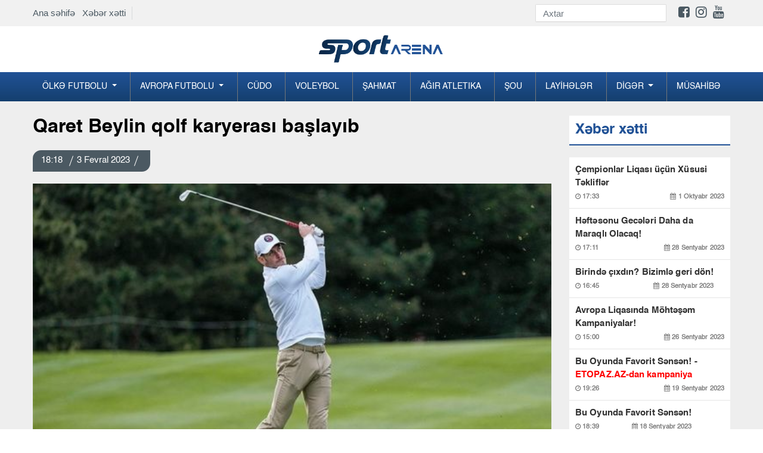

--- FILE ---
content_type: text/html; charset=UTF-8
request_url: https://www.sportarena.az/news/104169
body_size: 9127
content:
<!DOCTYPE html>
<!--[if lt IE 7]><html class="no-js ie6 oldie" lang="en"><![endif]-->
<!--[if IE 7]><html class="no-js ie7 oldie" lang="en"><![endif]-->
<!--[if IE 8]><html class="no-js ie8 oldie" lang="en"><![endif]-->
<!--[if IE 9]><html class="no-js ie9" lang="en"><![endif]-->
<!--[if gt IE 9]><!--><html class="no-js" lang="en"><!--<![endif]-->
<head>
<meta charset="utf-8">
<meta http-equiv="X-UA-Compatible" content="IE=edge">
<meta name="viewport" content="width=device-width, initial-scale=1.0, maximum-scale=1.0">
<meta name="robots" content="index, follow">
<title> Qaret Beylin qolf karyerası başlayıb   Sportarena.az</title>
     
<meta name='description' itemprop='description' content='Qaret Beylin qolf karyerası başlayıb' />
<meta name='keywords' content='manshet,sonxeber, xəbərlər,en son sou biznes xeberleri, son xabarlar, sou biznes xeberleri, sou xeberler, azerbaycanda son xeberler,  şou biznes xeberleri, en son idman xeberleri,  xeberler, shou biznes xeberleri,  xeberler yeni' />
<meta property="og:url"                content="http://www.sportarena.az/news/104169" />
<meta property="og:type"               content="article" />
<meta property="og:title"              content="Qaret Beylin qolf karyerası başlayıb " />
<meta property="og:description"        content="Qaret Beylin qolf karyerası başlayıb " />
<meta property="og:image"              content="https://cdn.crox.az/sportarena/2023/february/03/medium/BeylGOLF.jpg" /> 

<link rel="stylesheet" href="https://cdn.crox.az/sportarena/assets/site/new/css/design.min.css?v=222">


<script src="https://cdn.crox.az/sportarena/assets/site/new/js/min/assets/jquery.min.js"></script>
<script src="https://cdn.crox.az/sportarena/assets/site/new/js/min/assets/bootstrap.min.js"></script>
<script src="https://cdn.crox.az/sportarena/assets/site/new/js/min/assets/bxslider.js?v=1s1x"></script>
<script src="https://cdn.crox.az/sportarena/assets/site/new/js/min/assets/jquery.fancybox.min.js"></script>
<script src="https://cdn.crox.az/sportarena/assets/site/new/js/min/assets/owl.min.js"></script>
<script src="https://cdn.crox.az/sportarena/assets/site/new/js/min/app.min.js?v=22"></script>
<script type="text/javascript">
        
$(document).ready(function (){

          $('.owl-main-news').owlCarousel({
             loop:true,
            
               items:1,
            autoplay:true,
    autoplayTimeout:3000,
    autoplayHoverPause:true,
    nav:true,
        autoplayHoverPause:true

          

          
          });
    });

    </script>

<link rel="icon" type="image/x-icon" href="https://x.info/az//assets/site/img/fav.png">

 
 
 <style>
@media        screen and (max-width: 992px) {
 .top-news{
    display: none;
 }
 .sliderPager {
    display: none;
 }
}
</style>
<style type="text/css">

.fixedx {
    top: 116px;
    clear: both;
    position: absolute;
    overflow: hidden;
}
.afterFixed {
    top: 43px;
    clear: both;
    position: fixed;
}
#leftCrai2 {
    width: 200px;
    height: 700px;
    color: #fff;
    text-align: center;
    padding-top: 26px;
    font-weight: bold;
    font-family: rootFont;
    font-size: 20px;
}
#leftCrai3 {
    width: 200px;
    height: 700px;
    color: #fff;
    text-align: center;
    padding-top: 26px;
    font-weight: bold;
    font-family: rootFont;
    font-size: 20px;
}
.owl-main-news  button.owl-next:hover {

    background-color: #fff !important;
    color: #000;
}
header .top-menu {
    padding-top: 7px;
    padding-bottom: 7px;
    display: flex;
    justify-content: space-between;
    align-items: center;
   
}
header .top-menu-item {
    display: flex;
    z-index: 999;
    position: relative;
}
header .top-menu-item .top-menu-home-page {
    color: #002e44;
    padding-right: 10px;
    border-right: 1px solid #d7dadb;
    margin-right: 10px;
    font-size: 15px;
}
header .top-menu-social {
    display: flex;
    align-items: center;
}
header .top-menu-social  i { font-size:22px; }
header .top-menu-social .form-search {
    display: flex;
    border-bottom: 1px solid #d4d3d3;
}
header .top-menu-social .form-search input {
    height: 28px;
    font-size: 15px;
    width: 180px;
    transition: ease 0.3s;
    border: none;
    border-radius: 0;
}
header .top-menu-social .form-search button img {
    height: 28px;
    padding: 6px 0;
}
header .social-list {
    padding: 0;
    list-style-type: none;
    display: flex;
    margin: 0;
    padding-left: 20px;
}
@media (max-width: 991.98px) {
    header .top-menu {
        display: none;
    }
}
</style>

<style type="text/css">
    
.section-news-lent {
    padding: 10px 0;
   
}

@media (max-width: 991.98px) {
    .section-news-lent {
        padding: 10px 0
    }
}

.section-news-lent .news-item {
    position: relative;
    margin-bottom: 24px
}

.section-news-lent .news-item:hover .news-item-box {
    transform: scale(1.1);
    transition: .3s all
}

.section-news-lent .news-item .news-item-img {
    height: 200px;
    border-radius: 5px;
    overflow: hidden;
    position: relative;
    display: block
}

.section-news-lent .news-item .news-item-box {
    height: 200px;
    background-size: cover;
    transition: .3s all;
    border-radius: 5px
}

.section-news-lent .news-item .news-body-cat {
    display: flex;
    justify-content: space-between;
    width: 100%;
    line-height: 16px;
    border-bottom-left-radius: 5px;
    border-top-right-radius: 5px;
    position: absolute;
    bottom: 0
}

.section-news-lent .news-item .news-body-cat .news-item-category {
    margin: 0;
    color: #fff;
    font-family: r_cond_reg;
    font-size: 14px;
    text-decoration: none;
    display: table;
    background-image: linear-gradient(315deg, #088cd7 0%, #6e839d 74%);
    padding: 7px 14px
}

.section-news-lent .news-item .news-body-cat .news-item-date {
    color: #fff;
    opacity: 1;
    font-family: r_cond_reg;
    font-size: 14px;
    padding: 7px 14px;
    background-image: linear-gradient(315deg, #163f70 0%, #215296 74%);
}

.section-news-lent .news-item .news-body {
    padding-top: 10px
}

.section-news-lent .news-item .news-body .news-item-text {
    font-family: r_cond_bold;
    color: #000;
    font-size: 17px;
    line-height: normal;
    margin-bottom: 5px;
    text-decoration: none
}

.section-news-lent .news-item .news-body .news-item-category {
    color: #005e8c;
    font-family: r_cond_reg;
    font-size: 14px;
    text-decoration: none;
    display: table;
    margin-bottom: 5px;
    padding-left: 8px;
    border-left: 1px solid #a2a2a2
}

.section-news-lent .news-item .news-body .news-item-date {
    color: #000;
    font-family: r_cond_reg;
    font-size: 14px;
    opacity: .7;
    padding-right: 8px
}

 
.navbar-nav .dropdown-menu {
    position: static;
    float: none;
    background-color: #144070;
}

.news-img-box .media-news-sec .lent-red {
    font-weight: bold;
    color: red;
}

</style>
<script type="text/javascript">
$(document).ready(function() {

$(window).scroll(function(){


     if ($(this).scrollTop() <= 140) {
           $('#leftCrai3').removeClass('afterFixed');
                 $('#leftCrai3').addClass('fixedx');
      } 
      if ($(this).scrollTop() >= 140) {
     
          $('#leftCrai3').removeClass('fixedx');
           $('#leftCrai3').addClass('afterFixed');
      } 

     if ($(this).scrollTop() < 140) {
           $('#leftCrai2').removeClass('afterFixed');
                 $('#leftCrai2').addClass('fixedx');
      } 
      if ($(this).scrollTop() > 140) {
     
          $('#leftCrai2').removeClass('fixedx');
           $('#leftCrai2').addClass('afterFixed');
      } 





  });


  });
  </script>
</head>
<body>
<div style="position:relative;overflow: hidden;">
 
 
<header>
  
<div style=" background-color: #f1f1f1; width: 100%;">
<div class="container">



<div class="top-menu">
<div class="top-menu-item">
<div class="top-menu-home-page d-none-mobile">
<a href="https://www.sportarena.az">Ana səhifə</a> &nbsp;
<a href="https://www.sportarena.az/xeber-xetti">Xəbər xətti</a>
</div>
 
</div>
<div class="top-menu-social">
<form method="get" action="https://www.sportarena.az/search" class="form-search d-none-mobile">
<input type="text" class="form-control" placeholder="Axtar" name="q">
<button type="submit" class="btn p-0 bg-transparent">
<img src="https://yenipress.az//assets/site/img/search.svg" alt="">
</button>
</form>

<ul class="social-list d-none-mobile">
<li>
<a target="_blank" href="https://www.facebook.com/sportarena.az">
<i class="fa fa-facebook-square" aria-hidden="true"></i>
</a>
</li>
<li>
<a target="_blank" href="https://www.instagram.com//">
<i class="fa fa-instagram" aria-hidden="true"></i>
</a>
</li>
<li>
<a target="_blank" href="https://www.youtube.com/channel/">
<i class="fa fa-youtube" aria-hidden="true"></i>
</a>
</li>
<li>
<a target="_blank" href="https://t.me/yenipress">
<i class="fab fa-telegram-plane"></i>
</a>
</li>
</ul>
</div>
</div>



</div>
</div>



<div class="container d-none-mobile">
<div class="row top">
<div class="col-lg-12 text-center">
<a href="https://www.sportarena.az" class="navbar-brandv ">
<img src="https://cdn.crox.az/sportarena/assets/site/new/img/logo1.png" height="49" alt>
</a>
 
</div>

</div>
</div>



<div class="menus">
<div class="menu">
<div class="container p-0-mobile">
<nav class="navbar navbar-expand-lg navbar-menu">



<button class="navbar-toggler" type="button" data-toggle="collapse" data-target="#navbarSupportedContent" aria-controls="navbarSupportedContent" aria-expanded="false" aria-label="Toggle navigation">
<span class="icon-bar"></span>
<span class="icon-bar"></span>
<span class="icon-bar"></span>
</button>
<a href="https://www.sportarena.az" class="logo-text d-lg-none">
<img src="https://cdn.crox.az/sportarena/assets/site/new/img/mob.png" height="44" alt>
</a>
<div class="collapse navbar-collapse navmenu-collapse" id="navbarSupportedContent">
<ul class="navbar-nav nav-menu">


<li class="dropdown">
        <a class="dropdown-toggle" data-toggle="dropdown" href="#">Ölkə futbolu
        <span class="caret"></span></a>
        <ul class="dropdown-menu">
<li><a href="https://www.sportarena.az/30/milli">Milli</a></li><li><a href="https://www.sportarena.az/31/premyer-liqa">Premyer Liqa</a></li><li><a href="https://www.sportarena.az/32/kubok">Kubok</a></li><li><a href="https://www.sportarena.az/33/divizion">I Divizion</a></li><li><a href='category/34/Əvəzedicilər' >Əvəzedicilər</a></li>
        </ul> 
      </li>



<li class="dropdown">
        <a class="dropdown-toggle" data-toggle="dropdown" href="#">Avropa futbolu
        <span class="caret"></span></a>
        <ul class="dropdown-menu">
                <li><a href="https://www.sportarena.az/55/milli">Çempionlar Liqası</a></li>
    <li><a href="https://www.sportarena.az/56/milli">Avropa Liqası</a></li>
<li><a href='category/48/İspaniya' >İspaniya</a></li><li><a href="https://www.sportarena.az/49/milli">İngiltərə</a></li><li><a href="https://www.sportarena.az/50/milli">İtaliya</a></li><li><a href="https://www.sportarena.az/51/milli">Almaniya</a></li><li><a href="https://www.sportarena.az/52/milli">Türkiyə</a></li><li><a href="https://www.sportarena.az/53/milli">Rusiya</a></li><li><a href="https://www.sportarena.az/54/milli">Fransa</a></li>
<li><a href="https://www.sportarena.az/57/milli">Xarici</a></li>
        </ul>
      </li>



<li><a href="https://www.sportarena.az/2/milli">Cüdo</a></li><li><a href="https://www.sportarena.az/3/milli">Voleybol</a></li><li><a href="https://www.sportarena.az/4/milli">Şahmat</a></li><li><a href="https://www.sportarena.az/5/milli">Ağır atletika</a></li><li><a href="https://www.sportarena.az/7/milli">Şou</a></li>
<li><a href="https://www.sportarena.az/169/milli">Layİhələr</a></li>



<li class="dropdown">
        <a class="dropdown-toggle" data-toggle="dropdown" href="#">Dİgər
        <span class="caret"></span></a>
        <ul class="dropdown-menu">
 <li><a href='category/39/Karate' >Karate</a></li><li><a href="https://www.sportarena.az/38/milli">Gimnastika</a></li><li><a href="https://www.sportarena.az/40/milli">Futzal</a></li><li><a href="https://www.sportarena.az/41/milli">Həndbol</a></li><li><a href="https://www.sportarena.az/42/milli">Yüngül atletika</a></li><li><a href="https://www.sportarena.az/43/milli">Qılıncoynatma</a></li><li><a href="https://www.sportarena.az/44/milli">Hokkey</a></li><li><a href="https://www.sportarena.az/45/milli">Tennis</a></li><li><a href="https://www.sportarena.az/70/milli">Olimpiya</a></li><li><a href="https://www.sportarena.az/46/milli">Və digər</a></li>
        </ul>
      </li>



<li><a href="https://www.sportarena.az/59/milli">Müsahİbə</a></li>
</ul>
</div>
</nav>
</div>
</div>
</div>
</header>



 
	<style type="text/css">
    .news-article a {
        color: #af0000;
        font-weight: bold;
    }
.news-article img,embed,iframe { width: 100%; }
    </style>
<div class="section-projects pt-4">
    <div class="container">
        <div class="row">
            <div class="col-md-8 col-lg-9">
                <h1 class="title-news">
                   Qaret Beylin qolf karyerası başlayıb <font color="red">  </font>
                </h1>
                <div class="news-top">
                    <p class="pr-date-news">
                                     
                       18:18  <span></span>3 Fevral 2023  <span></span>   
                    </p>
                </div>
                <img src="https://cdn.crox.az/sportarena/2023/february/03/medium/BeylGOLF.jpg" class="w-100" alt="">
                                



                <article class="news-article">
                    <p>                                                                         

 

                
                              <p>Uels millisinin və İspaniya &quot;Real Madrid&quot;inin sabiq futbol&ccedil;usu Qaret Beylin qolf karyerası başlayıb. 
                       
                                                


                        

 

                
                              

<p>&nbsp; 
                       
                                               

                        

 

                
                              

<p><strong>Sportarena.az</strong> xəbər verir ki, veteran h&uuml;cum&ccedil;u bu idman n&ouml;v&uuml;ndə ilk addımını &quot;AT-T Pebble Beach Pro-Am&quot; turnirinə qatılmaqla atıb. 
                       
                                               

 

                
                              

<p>&nbsp; 
                       
                                               

 

                
                              

<p>Həvəskar qolf&ccedil;ular arasında təşkil olunan yarışın ilk turundan sonra a&ccedil;ıqlama verən tanınmış futbol&ccedil;u bunun tamamilə fərqli hiss olduğunu bildirib. 
                       
                                               

 

                
                              

<p>&nbsp; 
                       
                                               

 

                
                              

<p>Qeyd edək ki, Qaret Beyl &quot;Real Madrid&quot;lə yanaşı, İngiltərədə &quot;Tottenhem&quot; və ABŞ-da &quot;Los-Anceles&quot; komandalarının da formasını geyinib. 
                       
                                               

 

                
                              
 
                       
                                            </p>
                   
                </article>
                <hr>
              


                  
                <div style="margin:0px 0px 0px 0px;">
<!-- uSocial -->
<script async src="https://usocial.pro/usocial/usocial.js?uid=b5298ad174f45466&v=6.1.5" data-script="usocial" charset="utf-8"></script>
<div class="uSocial-Share" data-pid="782dbc7ff24b54a227e912a4a8d24e5e" data-type="share" data-options="round-rect,style1,default,absolute,horizontal,size32,eachCounter1,counter1,counter-after,nomobile,mobile_position_right" data-social="fb,wa,telegram"></div>
<!-- /uSocial -->
</div>




        
           


                <div>
<!--                    social-->
                </div>

                <div class="mt-4"> 
                    <div class="section-news-lent pb-0">
                        <p class="main-title">
                            Digər xəbərlər
                        </p>
                        <div class="row">


 
      
            



                        </div>

                    </div>
                </div>
            </div>

            <div class="col-md-4 col-lg-3">
                <div class="news">
                    <div class="emergency mb-3">
                        <p class="main-title">
                            Xəbər xətti
                        </p>
                    </div>
                    <div class="news-img-box">

 
                        
                       
             



                        <div class="media media-news-sec">
                            <a target="_blank" class="lent-normal" href="https://www.sportarena.az/news/110432/cempionlar-liqasi-ucun-xususi-teklifler?sec=newsline">
                           Çempionlar Liqası üçün Xüsusi Təkliflər  <font color="red"> </font>
                               
                                <p class="news-date-info">
                                    <span>
                                        <i class="fa fa-clock-o" aria-hidden="true"></i>
                                      17:33
                                    </span>
                                    <span>
                                        <i class="fa fa-calendar" aria-hidden="true"></i>
                                        1 Oktyabr 2023
                                    </span>
                                </p>
                            </a>
                        </div>

                                
                       
             



                        <div class="media media-news-sec">
                            <a target="_blank" class="lent-normal" href="https://www.sportarena.az/news/110431/heftesonu-geceleri-daha-da-maraqli-olacaq?sec=newsline">
                           Həftəsonu Gecələri Daha da Maraqlı Olacaq!  <font color="red"> </font>
                               
                                <p class="news-date-info">
                                    <span>
                                        <i class="fa fa-clock-o" aria-hidden="true"></i>
                                      17:11
                                    </span>
                                    <span>
                                        <i class="fa fa-calendar" aria-hidden="true"></i>
                                        28 Sentyabr 2023
                                    </span>
                                </p>
                            </a>
                        </div>

                                
                       
             



                        <div class="media media-news-sec">
                            <a target="_blank" class="lent-normal" href="https://www.sportarena.az/news/110430/birinde-cixdin-bizimle-geri-don?sec=newsline">
                           Birində çıxdın? Bizimlə geri dön!  <font color="red"> </font>
                               
                                <p class="news-date-info">
                                    <span>
                                        <i class="fa fa-clock-o" aria-hidden="true"></i>
                                      16:45
                                    </span>
                                    <span>
                                        <i class="fa fa-calendar" aria-hidden="true"></i>
                                        28 Sentyabr 2023
                                    </span>
                                </p>
                            </a>
                        </div>

                                
                       
             



                        <div class="media media-news-sec">
                            <a target="_blank" class="lent-normal" href="https://www.sportarena.az/news/110429/avropa-liqasinda-mohtesem-kampaniyalar?sec=newsline">
                           Avropa Liqasında Möhtəşəm Kampaniyalar!  <font color="red"> </font>
                               
                                <p class="news-date-info">
                                    <span>
                                        <i class="fa fa-clock-o" aria-hidden="true"></i>
                                      15:00
                                    </span>
                                    <span>
                                        <i class="fa fa-calendar" aria-hidden="true"></i>
                                        26 Sentyabr 2023
                                    </span>
                                </p>
                            </a>
                        </div>

                                
                       
             



                        <div class="media media-news-sec">
                            <a target="_blank" class="lent-normal" href="https://www.sportarena.az/news/110428/bu-oyunda-favorit-sensen-etopazaz-dan-kampaniya?sec=newsline">
                           Bu Oyunda Favorit Sənsən! -  <font color="red"> ETOPAZ.AZ-dan kampaniya</font>
                               
                                <p class="news-date-info">
                                    <span>
                                        <i class="fa fa-clock-o" aria-hidden="true"></i>
                                      19:26
                                    </span>
                                    <span>
                                        <i class="fa fa-calendar" aria-hidden="true"></i>
                                        19 Sentyabr 2023
                                    </span>
                                </p>
                            </a>
                        </div>

                                
                       
             



                        <div class="media media-news-sec">
                            <a target="_blank" class="lent-normal" href="https://www.sportarena.az/news/110427/bu-oyunda-favorit-sensen?sec=newsline">
                           Bu Oyunda Favorit Sənsən!  <font color="red"> </font>
                               
                                <p class="news-date-info">
                                    <span>
                                        <i class="fa fa-clock-o" aria-hidden="true"></i>
                                      18:39
                                    </span>
                                    <span>
                                        <i class="fa fa-calendar" aria-hidden="true"></i>
                                        18 Sentyabr 2023
                                    </span>
                                </p>
                            </a>
                        </div>

                                
                       
             



                        <div class="media media-news-sec">
                            <a target="_blank" class="lent-normal" href="https://www.sportarena.az/news/110426/f1-suretinde-eylence-ile-heftesonu?sec=newsline">
                           F1 sürətində əyləncə ilə həftəsonu!  <font color="red"> </font>
                               
                                <p class="news-date-info">
                                    <span>
                                        <i class="fa fa-clock-o" aria-hidden="true"></i>
                                      18:22
                                    </span>
                                    <span>
                                        <i class="fa fa-calendar" aria-hidden="true"></i>
                                        15 Sentyabr 2023
                                    </span>
                                </p>
                            </a>
                        </div>

                                
                       
             



                        <div class="media media-news-sec">
                            <a target="_blank" class="lent-normal" href="https://www.sportarena.az/news/110425/etopazdan-geceden-sehere-qeder-kampaniyasi?sec=newsline">
                           ETOPAZdan “Gecədən Səhərə qədər” kampaniyası!  <font color="red"> </font>
                               
                                <p class="news-date-info">
                                    <span>
                                        <i class="fa fa-clock-o" aria-hidden="true"></i>
                                      17:01
                                    </span>
                                    <span>
                                        <i class="fa fa-calendar" aria-hidden="true"></i>
                                        6 Sentyabr 2023
                                    </span>
                                </p>
                            </a>
                        </div>

                                
                       
             



                        <div class="media media-news-sec">
                            <a target="_blank" class="lent-normal" href="https://www.sportarena.az/news/110424/milli-gunlere-ozel-mohtesem-100-free-bet?sec=newsline">
                           "MİLLİ" günlərə özəl möhtəşəm  <font color="red"> 100% FREE BET!</font>
                               
                                <p class="news-date-info">
                                    <span>
                                        <i class="fa fa-clock-o" aria-hidden="true"></i>
                                      16:40
                                    </span>
                                    <span>
                                        <i class="fa fa-calendar" aria-hidden="true"></i>
                                        5 Sentyabr 2023
                                    </span>
                                </p>
                            </a>
                        </div>

                                
                       
             



                        <div class="media media-news-sec">
                            <a target="_blank" class="lent-normal" href="https://www.sportarena.az/news/110423/turkiye-super-liqa-heyacanini-bizimle-yasayin?sec=newsline">
                           Türkiyə Super Liqa həyacanını bizimlə yaşayın  <font color="red"> </font>
                               
                                <p class="news-date-info">
                                    <span>
                                        <i class="fa fa-clock-o" aria-hidden="true"></i>
                                      10:24
                                    </span>
                                    <span>
                                        <i class="fa fa-calendar" aria-hidden="true"></i>
                                        31 Avqust 2023
                                    </span>
                                </p>
                            </a>
                        </div>

                                
                       
             



                        <div class="media media-news-sec">
                            <a target="_blank" class="lent-normal" href="https://www.sportarena.az/news/110422/etopazdan-olkemizin-birinci-xanimina-ozel-tebrik?sec=newsline">
                           “ETOPAZ”dan ölkəmizin birinci xanımına özəl təbrik  <font color="red"> </font>
                               
                                <p class="news-date-info">
                                    <span>
                                        <i class="fa fa-clock-o" aria-hidden="true"></i>
                                      10:10
                                    </span>
                                    <span>
                                        <i class="fa fa-calendar" aria-hidden="true"></i>
                                        26 Avqust 2023
                                    </span>
                                </p>
                            </a>
                        </div>

                                
                       
             



                        <div class="media media-news-sec">
                            <a target="_blank" class="lent-normal" href="https://www.sportarena.az/news/110421/mohtesem-furset-erken-udus?sec=newsline">
                           Möhtəşəm fürsət:  <font color="red"> ERKƏN UDUŞ</font>
                               
                                <p class="news-date-info">
                                    <span>
                                        <i class="fa fa-clock-o" aria-hidden="true"></i>
                                      16:00
                                    </span>
                                    <span>
                                        <i class="fa fa-calendar" aria-hidden="true"></i>
                                        23 Avqust 2023
                                    </span>
                                </p>
                            </a>
                        </div>

                                
                       
             



                        <div class="media media-news-sec">
                            <a target="_blank" class="lent-normal" href="https://www.sportarena.az/news/110420/ilkay-gundogan-milliden-getdiyini-aciqladi?sec=newsline">
                           İlkay Gündoğan millidən getdiyini açıqladı  <font color="red"> </font>
                               
                                <p class="news-date-info">
                                    <span>
                                        <i class="fa fa-clock-o" aria-hidden="true"></i>
                                      20:38
                                    </span>
                                    <span>
                                        <i class="fa fa-calendar" aria-hidden="true"></i>
                                        19 Avqust 2023
                                    </span>
                                </p>
                            </a>
                        </div>

                                
                       
             



                        <div class="media media-news-sec">
                            <a target="_blank" class="lent-normal" href="https://www.sportarena.az/news/110419/basaksehir-portuqaliyali-yarimmudafieci-transfer-edib?sec=newsline">
                           "Başakşehir" portuqaliyalı yarımmüdafiəçi transfer edib  <font color="red"> </font>
                               
                                <p class="news-date-info">
                                    <span>
                                        <i class="fa fa-clock-o" aria-hidden="true"></i>
                                      19:47
                                    </span>
                                    <span>
                                        <i class="fa fa-calendar" aria-hidden="true"></i>
                                        19 Avqust 2023
                                    </span>
                                </p>
                            </a>
                        </div>

                                
                       
             



                        <div class="media media-news-sec">
                            <a target="_blank" class="lent-normal" href="https://www.sportarena.az/news/110418/2-ci-liqada-202425-movsumunun-teqvimi-bilindi?sec=newsline">
                           2-ci Liqada 2024/25 mövsümünün təqvimi bilindi  <font color="red"> </font>
                               
                                <p class="news-date-info">
                                    <span>
                                        <i class="fa fa-clock-o" aria-hidden="true"></i>
                                      17:29
                                    </span>
                                    <span>
                                        <i class="fa fa-calendar" aria-hidden="true"></i>
                                        19 Avqust 2023
                                    </span>
                                </p>
                            </a>
                        </div>

                                
                       
             



                        <div class="media media-news-sec">
                            <a target="_blank" class="lent-normal" href="https://www.sportarena.az/news/110417/affa-resmisi-konfrans-liqasi-matcina-teyinat-aldi?sec=newsline">
                           AFFA rəsmisi Konfrans Liqası matçına təyinat aldı  <font color="red"> </font>
                               
                                <p class="news-date-info">
                                    <span>
                                        <i class="fa fa-clock-o" aria-hidden="true"></i>
                                      16:57
                                    </span>
                                    <span>
                                        <i class="fa fa-calendar" aria-hidden="true"></i>
                                        19 Avqust 2023
                                    </span>
                                </p>
                            </a>
                        </div>

                                
                       
             



                        <div class="media media-news-sec">
                            <a target="_blank" class="lent-normal" href="https://www.sportarena.az/news/110416/qalatasarayin-oyunu-alman-hakime-tapsirildi?sec=newsline">
                           "Qalatasaray"ın oyunu alman hakimə tapşırıldı  <font color="red"> </font>
                               
                                <p class="news-date-info">
                                    <span>
                                        <i class="fa fa-clock-o" aria-hidden="true"></i>
                                      16:33
                                    </span>
                                    <span>
                                        <i class="fa fa-calendar" aria-hidden="true"></i>
                                        19 Avqust 2023
                                    </span>
                                </p>
                            </a>
                        </div>

                                
                       
             



                        <div class="media media-news-sec">
                            <a target="_blank" class="lent-normal" href="https://www.sportarena.az/news/110415/qarabag-xorvatiyaya-yola-dusdu-foto?sec=newsline">
                           “Qarabağ” Xorvatiyaya yola düşdü -  <font color="red"> FOTO</font>
                               
                                <p class="news-date-info">
                                    <span>
                                        <i class="fa fa-clock-o" aria-hidden="true"></i>
                                      16:02
                                    </span>
                                    <span>
                                        <i class="fa fa-calendar" aria-hidden="true"></i>
                                        19 Avqust 2023
                                    </span>
                                </p>
                            </a>
                        </div>

                                
                       
             



                        <div class="media media-news-sec">
                            <a target="_blank" class="lent-normal" href="https://www.sportarena.az/news/110414/sabahin-hucumcusu-101-ci-oldu?sec=newsline">
                           “Sabah”ın hücumçusu 101-ci oldu  <font color="red"> </font>
                               
                                <p class="news-date-info">
                                    <span>
                                        <i class="fa fa-clock-o" aria-hidden="true"></i>
                                      14:48
                                    </span>
                                    <span>
                                        <i class="fa fa-calendar" aria-hidden="true"></i>
                                        19 Avqust 2023
                                    </span>
                                </p>
                            </a>
                        </div>

                                
                       
             



                        <div class="media media-news-sec">
                            <a target="_blank" class="lent-normal" href="https://www.sportarena.az/news/110413/zire-omoniya-matcinin-hakimleri-aciqlandi?sec=newsline">
                           "Zirə" - "Omoniya" matçının hakimləri açıqlandı  <font color="red"> </font>
                               
                                <p class="news-date-info">
                                    <span>
                                        <i class="fa fa-clock-o" aria-hidden="true"></i>
                                      14:25
                                    </span>
                                    <span>
                                        <i class="fa fa-calendar" aria-hidden="true"></i>
                                        19 Avqust 2023
                                    </span>
                                </p>
                            </a>
                        </div>

                                
                       
             



                        <div class="media media-news-sec">
                            <a target="_blank" class="lent-normal" href="https://www.sportarena.az/news/110412/realin-bas-mesqcisi-arda-gulerden-uzr-isteyib?sec=newsline">
                           “Real”ın baş məşqçisi Arda Gülərdən üzr istəyib  <font color="red"> </font>
                               
                                <p class="news-date-info">
                                    <span>
                                        <i class="fa fa-clock-o" aria-hidden="true"></i>
                                      13:54
                                    </span>
                                    <span>
                                        <i class="fa fa-calendar" aria-hidden="true"></i>
                                        19 Avqust 2023
                                    </span>
                                </p>
                            </a>
                        </div>

                                
                       
             



                        <div class="media media-news-sec">
                            <a target="_blank" class="lent-normal" href="https://www.sportarena.az/news/110411/qarabagin-dinamo-zaqreble-oyununu-trt-1-de-canli-yayimlayacaq?sec=newsline">
                           “Qarabağ”ın “Dinamo” Zaqreblə oyununu TRT-1 də canlı yayımlayacaq  <font color="red"> </font>
                               
                                <p class="news-date-info">
                                    <span>
                                        <i class="fa fa-clock-o" aria-hidden="true"></i>
                                      13:31
                                    </span>
                                    <span>
                                        <i class="fa fa-calendar" aria-hidden="true"></i>
                                        19 Avqust 2023
                                    </span>
                                </p>
                            </a>
                        </div>

                                
                       
             



                        <div class="media media-news-sec">
                            <a target="_blank" class="lent-normal" href="https://www.sportarena.az/news/110410/premyer-liqa-tarixinin-en-yaxsi-10-yarimmudafiecisi?sec=newsline">
                           Premyer Liqa tarixinin ən yaxşı 10 yarımmüdafiəçisi  <font color="red"> </font>
                               
                                <p class="news-date-info">
                                    <span>
                                        <i class="fa fa-clock-o" aria-hidden="true"></i>
                                      13:10
                                    </span>
                                    <span>
                                        <i class="fa fa-calendar" aria-hidden="true"></i>
                                        19 Avqust 2023
                                    </span>
                                </p>
                            </a>
                        </div>

                                
                       
             



                        <div class="media media-news-sec">
                            <a target="_blank" class="lent-normal" href="https://www.sportarena.az/news/110409/turan-tovuz-ucun-yubiley-qelebesi?sec=newsline">
                           "Turan Tovuz" üçün yubiley qələbəsi  <font color="red"> </font>
                               
                                <p class="news-date-info">
                                    <span>
                                        <i class="fa fa-clock-o" aria-hidden="true"></i>
                                      12:44
                                    </span>
                                    <span>
                                        <i class="fa fa-calendar" aria-hidden="true"></i>
                                        19 Avqust 2023
                                    </span>
                                </p>
                            </a>
                        </div>

                                
                       
             



                        <div class="media media-news-sec">
                            <a target="_blank" class="lent-normal" href="https://www.sportarena.az/news/110408/gunun-oyunlarina-nece-baxaq-tv-afisa?sec=newsline">
                           Günün oyunlarına necə baxaq? -  <font color="red"> TV AFİŞA</font>
                               
                                <p class="news-date-info">
                                    <span>
                                        <i class="fa fa-clock-o" aria-hidden="true"></i>
                                      12:22
                                    </span>
                                    <span>
                                        <i class="fa fa-calendar" aria-hidden="true"></i>
                                        19 Avqust 2023
                                    </span>
                                </p>
                            </a>
                        </div>

                                
                       
             



                        <div class="media media-news-sec">
                            <a target="_blank" class="lent-normal" href="https://www.sportarena.az/news/110407/ispaniya-cempionati-real-seferde-hec-hece-etdi-video?sec=newsline">
                           İspaniya çempionatı: "Real" səfərdə heç-heçə etdi  <font color="red"> VİDEO</font>
                               
                                <p class="news-date-info">
                                    <span>
                                        <i class="fa fa-clock-o" aria-hidden="true"></i>
                                      12:00
                                    </span>
                                    <span>
                                        <i class="fa fa-calendar" aria-hidden="true"></i>
                                        19 Avqust 2023
                                    </span>
                                </p>
                            </a>
                        </div>

                                
                       
             



                        <div class="media media-news-sec">
                            <a target="_blank" class="lent-normal" href="https://www.sportarena.az/news/110406/dinamo-qarabag-matcinin-hakimleri-belli-oldu?sec=newsline">
                           "Dinamo" - "Qarabağ" matçının hakimləri bəlli oldu  <font color="red"> </font>
                               
                                <p class="news-date-info">
                                    <span>
                                        <i class="fa fa-clock-o" aria-hidden="true"></i>
                                      10:59
                                    </span>
                                    <span>
                                        <i class="fa fa-calendar" aria-hidden="true"></i>
                                        19 Avqust 2023
                                    </span>
                                </p>
                            </a>
                        </div>

                                
                       
             



                        <div class="media media-news-sec">
                            <a target="_blank" class="lent-normal" href="https://www.sportarena.az/news/110405/turkiye-cempionati-besiktas-ve-basakseher-4-qolla-qalib-geldi-video?sec=newsline">
                           Türkiyə çempionatı:  <font color="red"> “Beşiktaş” və “Başakşəhər” 4 qolla qalib gəldi - VİDEO</font>
                               
                                <p class="news-date-info">
                                    <span>
                                        <i class="fa fa-clock-o" aria-hidden="true"></i>
                                      01:35
                                    </span>
                                    <span>
                                        <i class="fa fa-calendar" aria-hidden="true"></i>
                                        19 Avqust 2023
                                    </span>
                                </p>
                            </a>
                        </div>

                                
                       
             



                        <div class="media media-news-sec">
                            <a target="_blank" class="lent-normal" href="https://www.sportarena.az/news/110404/sabahin-neftci-uzerinde-qelebesi-video?sec=newsline">
                           "Sabah"ın "Neftçi" üzərində qələbəsi -  <font color="red"> VİDEO</font>
                               
                                <p class="news-date-info">
                                    <span>
                                        <i class="fa fa-clock-o" aria-hidden="true"></i>
                                      23:22
                                    </span>
                                    <span>
                                        <i class="fa fa-calendar" aria-hidden="true"></i>
                                        18 Avqust 2023
                                    </span>
                                </p>
                            </a>
                        </div>

                                
                       
             



                        <div class="media media-news-sec">
                            <a target="_blank" class="lent-normal" href="https://www.sportarena.az/news/110403/neftciye-hec-bir-sans-vermedik-krunoslav-rendulic?sec=newsline">
                           “Neftçi”yə heç bir şans vermədik” -  <font color="red"> Krunoslav Renduliç</font>
                               
                                <p class="news-date-info">
                                    <span>
                                        <i class="fa fa-clock-o" aria-hidden="true"></i>
                                      22:40
                                    </span>
                                    <span>
                                        <i class="fa fa-calendar" aria-hidden="true"></i>
                                        18 Avqust 2023
                                    </span>
                                </p>
                            </a>
                        </div>

                                
                       
             



                        <div class="media media-news-sec">
                            <a target="_blank" class="lent-normal" href="https://www.sportarena.az/news/110402/azerbaycan-premyer-liqasi-sabah-neftcini-meglub-etdi-yenilenib?sec=newsline">
                           Azərbaycan Premyer Liqası:  <font color="red"> "Sabah" "Neftçi"ni məğlub etdi - YENİLƏNİB</font>
                               
                                <p class="news-date-info">
                                    <span>
                                        <i class="fa fa-clock-o" aria-hidden="true"></i>
                                      22:19
                                    </span>
                                    <span>
                                        <i class="fa fa-calendar" aria-hidden="true"></i>
                                        18 Avqust 2023
                                    </span>
                                </p>
                            </a>
                        </div>

                                
                       
             



                        <div class="media media-news-sec">
                            <a target="_blank" class="lent-normal" href="https://www.sportarena.az/news/110401/almaniya-kuboku-mahir-emrelinin-cixis-etdiyi-komanda-novbeti-merhelede?sec=newsline">
                           Almaniya Kuboku:  <font color="red"> Mahir Emrelinin çıxış etdiyi komanda növbəti mərhələdə</font>
                               
                                <p class="news-date-info">
                                    <span>
                                        <i class="fa fa-clock-o" aria-hidden="true"></i>
                                      21:50
                                    </span>
                                    <span>
                                        <i class="fa fa-calendar" aria-hidden="true"></i>
                                        18 Avqust 2023
                                    </span>
                                </p>
                            </a>
                        </div>

                                
                       
             



                        <div class="media media-news-sec">
                            <a target="_blank" class="lent-normal" href="https://www.sportarena.az/news/110400/millimizin-uzvu-oynadi-komandasi-3-qolla-qelebe-qazandi?sec=newsline">
                           Millimizin üzvü oynadı, komandası 3 qolla qələbə qazandı  <font color="red"> </font>
                               
                                <p class="news-date-info">
                                    <span>
                                        <i class="fa fa-clock-o" aria-hidden="true"></i>
                                      21:23
                                    </span>
                                    <span>
                                        <i class="fa fa-calendar" aria-hidden="true"></i>
                                        18 Avqust 2023
                                    </span>
                                </p>
                            </a>
                        </div>

                                
                       
             



                        <div class="media media-news-sec">
                            <a target="_blank" class="lent-normal" href="https://www.sportarena.az/news/110399/ingiltere-cempionati-mancester-siti-celsiye-qalib-geldi?sec=newsline">
                           İngiltərə çempionatı:  <font color="red"> "Mançester Siti" "Çelsi"yə qalib gəldi</font>
                               
                                <p class="news-date-info">
                                    <span>
                                        <i class="fa fa-clock-o" aria-hidden="true"></i>
                                      21:00
                                    </span>
                                    <span>
                                        <i class="fa fa-calendar" aria-hidden="true"></i>
                                        18 Avqust 2023
                                    </span>
                                </p>
                            </a>
                        </div>

                                
                       
             



                        <div class="media media-news-sec">
                            <a target="_blank" class="lent-normal" href="https://www.sportarena.az/news/110398/neftci-sabah-oyun-ucun-heyetler-aciqlandi?sec=newsline">
                           "Neftçi" - "Sabah":  <font color="red"> Oyun üçün heyətlər açıqlandı</font>
                               
                                <p class="news-date-info">
                                    <span>
                                        <i class="fa fa-clock-o" aria-hidden="true"></i>
                                      19:31
                                    </span>
                                    <span>
                                        <i class="fa fa-calendar" aria-hidden="true"></i>
                                        18 Avqust 2023
                                    </span>
                                </p>
                            </a>
                        </div>

                                
                       
             



                        <div class="media media-news-sec">
                            <a target="_blank" class="lent-normal" href="https://www.sportarena.az/news/110397/ronaldo-mukafatlandirma-merasiminde-niye-istirak-etmeyib?sec=newsline">
                           Ronaldo mükafatlandırma mərasimində niyə iştirak etməyib?  <font color="red"> </font>
                               
                                <p class="news-date-info">
                                    <span>
                                        <i class="fa fa-clock-o" aria-hidden="true"></i>
                                      18:13
                                    </span>
                                    <span>
                                        <i class="fa fa-calendar" aria-hidden="true"></i>
                                        18 Avqust 2023
                                    </span>
                                </p>
                            </a>
                        </div>

                                
                       
             



                        <div class="media media-news-sec">
                            <a target="_blank" class="lent-normal" href="https://www.sportarena.az/news/110396/qarabag-heqiqeten-her-cur-hormete-layiqdir-sabahin-xorvatiyali-bas-mesqcisi?sec=newsline">
                           “Qarabağ” həqiqətən hər cür hörmətə layiqdir" -  <font color="red"> “Sabah”ın xorvatiyalı baş məşqçisi</font>
                               
                                <p class="news-date-info">
                                    <span>
                                        <i class="fa fa-clock-o" aria-hidden="true"></i>
                                      17:45
                                    </span>
                                    <span>
                                        <i class="fa fa-calendar" aria-hidden="true"></i>
                                        18 Avqust 2023
                                    </span>
                                </p>
                            </a>
                        </div>

                                
                       
             



                        <div class="media media-news-sec">
                            <a target="_blank" class="lent-normal" href="https://www.sportarena.az/news/110395/mbappe-senedli-film-cekir?sec=newsline">
                           Mbappe sənədli film çəkir  <font color="red"> </font>
                               
                                <p class="news-date-info">
                                    <span>
                                        <i class="fa fa-clock-o" aria-hidden="true"></i>
                                      17:28
                                    </span>
                                    <span>
                                        <i class="fa fa-calendar" aria-hidden="true"></i>
                                        18 Avqust 2023
                                    </span>
                                </p>
                            </a>
                        </div>

                                
                       
             



                        <div class="media media-news-sec">
                            <a target="_blank" class="lent-normal" href="https://www.sportarena.az/news/110394/ingiltere-millisinin-sabiq-mudafiecisi-karyerasini-basa-vurdu?sec=newsline">
                           İngiltərə millisinin sabiq müdafiəçisi karyerasını başa vurdu  <font color="red"> </font>
                               
                                <p class="news-date-info">
                                    <span>
                                        <i class="fa fa-clock-o" aria-hidden="true"></i>
                                      17:17
                                    </span>
                                    <span>
                                        <i class="fa fa-calendar" aria-hidden="true"></i>
                                        18 Avqust 2023
                                    </span>
                                </p>
                            </a>
                        </div>

                                
                       
             



                        <div class="media media-news-sec">
                            <a target="_blank" class="lent-normal" href="https://www.sportarena.az/news/110393/gunun-oyunlarina-nece-baxaq-tv-afisa?sec=newsline">
                           Günün oyunlarına necə baxaq? -  <font color="red"> TV AFİŞA</font>
                               
                                <p class="news-date-info">
                                    <span>
                                        <i class="fa fa-clock-o" aria-hidden="true"></i>
                                      16:55
                                    </span>
                                    <span>
                                        <i class="fa fa-calendar" aria-hidden="true"></i>
                                        18 Avqust 2023
                                    </span>
                                </p>
                            </a>
                        </div>

                                
                       
             



                        <div class="media media-news-sec">
                            <a target="_blank" class="lent-normal" href="https://www.sportarena.az/news/110392/el-nesrin-bas-mesqcisi-qovuldu?sec=newsline">
                           “Əl Nəsr”in baş məşqçisi qovuldu  <font color="red"> </font>
                               
                                <p class="news-date-info">
                                    <span>
                                        <i class="fa fa-clock-o" aria-hidden="true"></i>
                                      16:36
                                    </span>
                                    <span>
                                        <i class="fa fa-calendar" aria-hidden="true"></i>
                                        18 Avqust 2023
                                    </span>
                                </p>
                            </a>
                        </div>

                                
                       
             



                        <div class="media media-news-sec">
                            <a target="_blank" class="lent-normal" href="https://www.sportarena.az/news/110391/seudiyye-klubundan-reala-100-milyonluq-teklif?sec=newsline">
                           Səudiyyə klubundan “Real”a 100 milyonluq təklif  <font color="red"> </font>
                               
                                <p class="news-date-info">
                                    <span>
                                        <i class="fa fa-clock-o" aria-hidden="true"></i>
                                      16:25
                                    </span>
                                    <span>
                                        <i class="fa fa-calendar" aria-hidden="true"></i>
                                        18 Avqust 2023
                                    </span>
                                </p>
                            </a>
                        </div>

                                
                       
             



                        <div class="media media-news-sec">
                            <a target="_blank" class="lent-normal" href="https://www.sportarena.az/news/110390/ali-koca-butulka-atdilar-yixildi-video?sec=newsline">
                           Ali Koça butulka atdılar, yıxıldı -  <font color="red"> VİDEO</font>
                               
                                <p class="news-date-info">
                                    <span>
                                        <i class="fa fa-clock-o" aria-hidden="true"></i>
                                      16:09
                                    </span>
                                    <span>
                                        <i class="fa fa-calendar" aria-hidden="true"></i>
                                        18 Avqust 2023
                                    </span>
                                </p>
                            </a>
                        </div>

                                
                       
             



                        <div class="media media-news-sec">
                            <a target="_blank" class="lent-normal" href="https://www.sportarena.az/news/110389/gozunuz-etopazda-olsun?sec=newsline">
                           Gözünüz ETOPAZda olsun!  <font color="red"> </font>
                               
                                <p class="news-date-info">
                                    <span>
                                        <i class="fa fa-clock-o" aria-hidden="true"></i>
                                      15:48
                                    </span>
                                    <span>
                                        <i class="fa fa-calendar" aria-hidden="true"></i>
                                        18 Avqust 2023
                                    </span>
                                </p>
                            </a>
                        </div>

                                
                       
             



                        <div class="media media-news-sec">
                            <a target="_blank" class="lent-normal" href="https://www.sportarena.az/news/110388/avro-2024-bitse-de-etopaz-istifadecilerini-sevindirmeye-davam-edir-fotolar?sec=newsline">
                           "AVRO 2024" bitsə də, ETOPAZ istifadəçilərini sevindirməyə davam edir -  <font color="red"> FOTOLAR</font>
                               
                                <p class="news-date-info">
                                    <span>
                                        <i class="fa fa-clock-o" aria-hidden="true"></i>
                                      12:40
                                    </span>
                                    <span>
                                        <i class="fa fa-calendar" aria-hidden="true"></i>
                                        24 İyul 2023
                                    </span>
                                </p>
                            </a>
                        </div>

                                
                       
             



                        <div class="media media-news-sec">
                            <a target="_blank" class="lent-normal" href="https://www.sportarena.az/news/110387/senger-generali-milli-qehreman-polad-hesimovun-xatiresi-yad-edilir?sec=newsline">
                           Səngər Generalı, Milli Qəhrəman Polad Həşimovun xatirəsi yad edilir  <font color="red"> </font>
                               
                                <p class="news-date-info">
                                    <span>
                                        <i class="fa fa-clock-o" aria-hidden="true"></i>
                                      12:00
                                    </span>
                                    <span>
                                        <i class="fa fa-calendar" aria-hidden="true"></i>
                                        14 İyul 2023
                                    </span>
                                </p>
                            </a>
                        </div>

                                
                       
             



                        <div class="media media-news-sec">
                            <a target="_blank" class="lent-normal" href="https://www.sportarena.az/news/110386/sahruddin-turkiye-klubu-ile-sagollasdi?sec=newsline">
                           Şahruddin Türkiyə klubu ilə sağollaşdı  <font color="red"> </font>
                               
                                <p class="news-date-info">
                                    <span>
                                        <i class="fa fa-clock-o" aria-hidden="true"></i>
                                      00:38
                                    </span>
                                    <span>
                                        <i class="fa fa-calendar" aria-hidden="true"></i>
                                        27 İyun 2023
                                    </span>
                                </p>
                            </a>
                        </div>

                                
                       
             



                        <div class="media media-news-sec">
                            <a target="_blank" class="lent-normal" href="https://www.sportarena.az/news/110385/roma-de-rossi-ile-bagli-qerar-verdi?sec=newsline">
                           “Roma” De Rossi ilə bağlı qərar verdi  <font color="red"> </font>
                               
                                <p class="news-date-info">
                                    <span>
                                        <i class="fa fa-clock-o" aria-hidden="true"></i>
                                      00:22
                                    </span>
                                    <span>
                                        <i class="fa fa-calendar" aria-hidden="true"></i>
                                        27 İyun 2023
                                    </span>
                                </p>
                            </a>
                        </div>

                                
                       
             



                        <div class="media media-news-sec">
                            <a target="_blank" class="lent-normal" href="https://www.sportarena.az/news/110384/barselonanin-100-milyonluq-satis-plani?sec=newsline">
                           “Barselona”nın 100 milyonluq satış planı  <font color="red"> </font>
                               
                                <p class="news-date-info">
                                    <span>
                                        <i class="fa fa-clock-o" aria-hidden="true"></i>
                                      23:50
                                    </span>
                                    <span>
                                        <i class="fa fa-calendar" aria-hidden="true"></i>
                                        26 İyun 2023
                                    </span>
                                </p>
                            </a>
                        </div>

                                
                       
             



                        <div class="media media-news-sec">
                            <a target="_blank" class="lent-normal" href="https://www.sportarena.az/news/110383/neftcinin-yeni-loqosu-foto?sec=newsline">
                           "Neftçi"nin yeni loqosu -  <font color="red"> FOTO</font>
                               
                                <p class="news-date-info">
                                    <span>
                                        <i class="fa fa-clock-o" aria-hidden="true"></i>
                                      23:09
                                    </span>
                                    <span>
                                        <i class="fa fa-calendar" aria-hidden="true"></i>
                                        26 İyun 2023
                                    </span>
                                </p>
                            </a>
                        </div>

                                
                       
             



                        <div class="media media-news-sec">
                            <a target="_blank" class="lent-normal" href="https://www.sportarena.az/news/110382/sabah-isvec-klubu-ile-qarsilasacaq?sec=newsline">
                           "Sabah" İsveç klubu ilə qarşılaşacaq  <font color="red"> </font>
                               
                                <p class="news-date-info">
                                    <span>
                                        <i class="fa fa-clock-o" aria-hidden="true"></i>
                                      22:47
                                    </span>
                                    <span>
                                        <i class="fa fa-calendar" aria-hidden="true"></i>
                                        26 İyun 2023
                                    </span>
                                </p>
                            </a>
                        </div>

                                
                       
             



                        <div class="media media-news-sec">
                            <a target="_blank" class="lent-normal" href="https://www.sportarena.az/news/110381/cosqun-diniyev-turkiye-klubunda-qalmadi?sec=newsline">
                           Coşqun Diniyev Türkiyə klubunda qalmadı  <font color="red"> </font>
                               
                                <p class="news-date-info">
                                    <span>
                                        <i class="fa fa-clock-o" aria-hidden="true"></i>
                                      22:15
                                    </span>
                                    <span>
                                        <i class="fa fa-calendar" aria-hidden="true"></i>
                                        26 İyun 2023
                                    </span>
                                </p>
                            </a>
                        </div>

                                
                       
             



                        <div class="media media-news-sec">
                            <a target="_blank" class="lent-normal" href="https://www.sportarena.az/news/110380/zirenin-cavab-matcinin-hakimleri-belli-oldu?sec=newsline">
                           "Zirə"nin cavab matçının hakimləri bəlli oldu  <font color="red"> </font>
                               
                                <p class="news-date-info">
                                    <span>
                                        <i class="fa fa-clock-o" aria-hidden="true"></i>
                                      21:36
                                    </span>
                                    <span>
                                        <i class="fa fa-calendar" aria-hidden="true"></i>
                                        26 İyun 2023
                                    </span>
                                </p>
                            </a>
                        </div>

                                
                       
             



                        <div class="media media-news-sec">
                            <a target="_blank" class="lent-normal" href="https://www.sportarena.az/news/110379/fil-foden-ingiltere-millisinin-dusergesini-terk-etdi?sec=newsline">
                           Fil Foden İngiltərə millisinin düşərgəsini tərk etdi  <font color="red"> </font>
                               
                                <p class="news-date-info">
                                    <span>
                                        <i class="fa fa-clock-o" aria-hidden="true"></i>
                                      21:01
                                    </span>
                                    <span>
                                        <i class="fa fa-calendar" aria-hidden="true"></i>
                                        26 İyun 2023
                                    </span>
                                </p>
                            </a>
                        </div>

                                
                       
             



                        <div class="media media-news-sec">
                            <a target="_blank" class="lent-normal" href="https://www.sportarena.az/news/110377/cudocularimizin-avropa-cempionatinda-reqibleri-mueyyenlesdi?sec=newsline">
                           Cüdoçularımızın Avropa çempionatında rəqibləri müəyyənləşdi  <font color="red"> </font>
                               
                                <p class="news-date-info">
                                    <span>
                                        <i class="fa fa-clock-o" aria-hidden="true"></i>
                                      20:29
                                    </span>
                                    <span>
                                        <i class="fa fa-calendar" aria-hidden="true"></i>
                                        26 İyun 2023
                                    </span>
                                </p>
                            </a>
                        </div>

                                
                       
             



                        <div class="media media-news-sec">
                            <a target="_blank" class="lent-normal" href="https://www.sportarena.az/news/110378/araz-naxcivan-danimarka-sirketi-ile-muqavile-imzaladi?sec=newsline">
                           “Araz-Naxçıvan” Danimarka şirkəti ilə müqavilə imzaladı  <font color="red"> </font>
                               
                                <p class="news-date-info">
                                    <span>
                                        <i class="fa fa-clock-o" aria-hidden="true"></i>
                                      20:25
                                    </span>
                                    <span>
                                        <i class="fa fa-calendar" aria-hidden="true"></i>
                                        26 İyun 2023
                                    </span>
                                </p>
                            </a>
                        </div>

                                
                       
             



                        <div class="media media-news-sec">
                            <a target="_blank" class="lent-normal" href="https://www.sportarena.az/news/110376/sabah-loqosunu-yeniledi?sec=newsline">
                           "Sabah" loqosunu yenilədi  <font color="red"> </font>
                               
                                <p class="news-date-info">
                                    <span>
                                        <i class="fa fa-clock-o" aria-hidden="true"></i>
                                      20:12
                                    </span>
                                    <span>
                                        <i class="fa fa-calendar" aria-hidden="true"></i>
                                        26 İyun 2023
                                    </span>
                                </p>
                            </a>
                        </div>

                                
                       
             



                        <div class="media media-news-sec">
                            <a target="_blank" class="lent-normal" href="https://www.sportarena.az/news/110374/qebeleden-novbeti-transfer?sec=newsline">
                           “Qəbələ”dən növbəti transfer  <font color="red"> </font>
                               
                                <p class="news-date-info">
                                    <span>
                                        <i class="fa fa-clock-o" aria-hidden="true"></i>
                                      19:32
                                    </span>
                                    <span>
                                        <i class="fa fa-calendar" aria-hidden="true"></i>
                                        26 İyun 2023
                                    </span>
                                </p>
                            </a>
                        </div>

                                
                       
             



                        <div class="media media-news-sec">
                            <a target="_blank" class="lent-normal" href="https://www.sportarena.az/news/110375/meshur-amerikali-bokscu-ronaldo-ile-gorusdu?sec=newsline">
                           Məşhur amerikalı boksçu Ronaldo ilə görüşdü  <font color="red"> </font>
                               
                                <p class="news-date-info">
                                    <span>
                                        <i class="fa fa-clock-o" aria-hidden="true"></i>
                                      18:58
                                    </span>
                                    <span>
                                        <i class="fa fa-calendar" aria-hidden="true"></i>
                                        26 İyun 2023
                                    </span>
                                </p>
                            </a>
                        </div>

                                
                       
             



                        <div class="media media-news-sec">
                            <a target="_blank" class="lent-normal" href="https://www.sportarena.az/news/110373/volkan-demirele-agir-itki?sec=newsline">
                           Volkan Dəmirələ ağır itki  <font color="red"> </font>
                               
                                <p class="news-date-info">
                                    <span>
                                        <i class="fa fa-clock-o" aria-hidden="true"></i>
                                      17:05
                                    </span>
                                    <span>
                                        <i class="fa fa-calendar" aria-hidden="true"></i>
                                        26 İyun 2023
                                    </span>
                                </p>
                            </a>
                        </div>

                                
                       
             



                        <div class="media media-news-sec">
                            <a target="_blank" class="lent-normal" href="https://www.sportarena.az/news/110372/ronaldo-gurcustana-qarsi-oynamayacaq?sec=newsline">
                           Ronaldo Gürcüstana qarşı oynamayacaq?  <font color="red"> </font>
                               
                                <p class="news-date-info">
                                    <span>
                                        <i class="fa fa-clock-o" aria-hidden="true"></i>
                                      16:40
                                    </span>
                                    <span>
                                        <i class="fa fa-calendar" aria-hidden="true"></i>
                                        26 İyun 2023
                                    </span>
                                </p>
                            </a>
                        </div>

                                
                       
             



                        <div class="media media-news-sec">
                            <a target="_blank" class="lent-normal" href="https://www.sportarena.az/news/110371/qriqorcuk-bu-defe-neftcinin-bas-mesqcisi-oldu?sec=newsline">
                           Qriqorçuk bu dəfə “Neftçi”nin baş məşqçisi oldu  <font color="red"> </font>
                               
                                <p class="news-date-info">
                                    <span>
                                        <i class="fa fa-clock-o" aria-hidden="true"></i>
                                      16:00
                                    </span>
                                    <span>
                                        <i class="fa fa-calendar" aria-hidden="true"></i>
                                        26 İyun 2023
                                    </span>
                                </p>
                            </a>
                        </div>

                                
                       
             



                        <div class="media media-news-sec">
                            <a target="_blank" class="lent-normal" href="https://www.sportarena.az/news/110370/etopaz-dan-heyacan-axtarisinda-olanlara-surpriz?sec=newsline">
                           ETOPAZ-dan həyacan axtarışında olanlara - Sürpriz  <font color="red"> </font>
                               
                                <p class="news-date-info">
                                    <span>
                                        <i class="fa fa-clock-o" aria-hidden="true"></i>
                                      15:25
                                    </span>
                                    <span>
                                        <i class="fa fa-calendar" aria-hidden="true"></i>
                                        26 İyun 2023
                                    </span>
                                </p>
                            </a>
                        </div>

                                
                       
             



                        <div class="media media-news-sec">
                            <a target="_blank" class="lent-normal" href="https://www.sportarena.az/news/110369/ilk-depozitde-100-faiz-free-bet-qazanmaq-sansini-qacirma?sec=newsline">
                           İlk depozitdə 100 faiz Free Bet qazanmaq şansını qaçırma  <font color="red"> </font>
                               
                                <p class="news-date-info">
                                    <span>
                                        <i class="fa fa-clock-o" aria-hidden="true"></i>
                                      14:33
                                    </span>
                                    <span>
                                        <i class="fa fa-calendar" aria-hidden="true"></i>
                                        26 İyun 2023
                                    </span>
                                </p>
                            </a>
                        </div>

                                
                       
             



                        <div class="media media-news-sec">
                            <a target="_blank" class="lent-normal" href="https://www.sportarena.az/news/110368/milan-abrahami-isteyir?sec=newsline">
                           “Milan” Abrahamı istəyir  <font color="red"> </font>
                               
                                <p class="news-date-info">
                                    <span>
                                        <i class="fa fa-clock-o" aria-hidden="true"></i>
                                      13:10
                                    </span>
                                    <span>
                                        <i class="fa fa-calendar" aria-hidden="true"></i>
                                        26 İyun 2023
                                    </span>
                                </p>
                            </a>
                        </div>

                                
                       
             



                        <div class="media media-news-sec">
                            <a target="_blank" class="lent-normal" href="https://www.sportarena.az/news/110367/turan-tovuzdan-novbeti-transfer?sec=newsline">
                           “Turan Tovuz”dan növbəti transfer  <font color="red"> </font>
                               
                                <p class="news-date-info">
                                    <span>
                                        <i class="fa fa-clock-o" aria-hidden="true"></i>
                                      12:47
                                    </span>
                                    <span>
                                        <i class="fa fa-calendar" aria-hidden="true"></i>
                                        26 İyun 2023
                                    </span>
                                </p>
                            </a>
                        </div>

                                
                       
             



                        <div class="media media-news-sec">
                            <a target="_blank" class="lent-normal" href="https://www.sportarena.az/news/110366/celsiden-yeni-transfer?sec=newsline">
                           “Çelsi”dən yeni transfer  <font color="red"> </font>
                               
                                <p class="news-date-info">
                                    <span>
                                        <i class="fa fa-clock-o" aria-hidden="true"></i>
                                      11:59
                                    </span>
                                    <span>
                                        <i class="fa fa-calendar" aria-hidden="true"></i>
                                        26 İyun 2023
                                    </span>
                                </p>
                            </a>
                        </div>

                                
                       
             



                        <div class="media media-news-sec">
                            <a target="_blank" class="lent-normal" href="https://www.sportarena.az/news/110365/bekhemden-messiye-hediyye?sec=newsline">
                           Bekhemdən Messiyə hədiyyə  <font color="red"> </font>
                               
                                <p class="news-date-info">
                                    <span>
                                        <i class="fa fa-clock-o" aria-hidden="true"></i>
                                      11:25
                                    </span>
                                    <span>
                                        <i class="fa fa-calendar" aria-hidden="true"></i>
                                        26 İyun 2023
                                    </span>
                                </p>
                            </a>
                        </div>

                                
                       
             



                        <div class="media media-news-sec">
                            <a target="_blank" class="lent-normal" href="https://www.sportarena.az/news/110364/levandovski-mbappenin-sinmis-burnuna-vurdu?sec=newsline">
                           Levandovski Mbappenin sınmış burnuna vurdu  <font color="red"> </font>
                               
                                <p class="news-date-info">
                                    <span>
                                        <i class="fa fa-clock-o" aria-hidden="true"></i>
                                      10:40
                                    </span>
                                    <span>
                                        <i class="fa fa-calendar" aria-hidden="true"></i>
                                        26 İyun 2023
                                    </span>
                                </p>
                            </a>
                        </div>

                                
                       
             



                        <div class="media media-news-sec">
                            <a target="_blank" class="lent-normal" href="https://www.sportarena.az/news/110363/turkiye-cexiyaya-qarsi-yenilenir?sec=newsline">
                           Türkiyə Çexiyaya qarşı  <font color="red"> YENİLƏNİR</font>
                               
                                <p class="news-date-info">
                                    <span>
                                        <i class="fa fa-clock-o" aria-hidden="true"></i>
                                      10:19
                                    </span>
                                    <span>
                                        <i class="fa fa-calendar" aria-hidden="true"></i>
                                        26 İyun 2023
                                    </span>
                                </p>
                            </a>
                        </div>

                                
    
    
    
    
    
    
    
    
    
    
    
    
    
    
    
    
    
    
    
    
    
    
    
    
    
    
    
    
    
    
    
    
    
    
    
    
    
    
    
    
    
    
    
    
    
    
    
    
    
    
    
    
    
    
    
    
    
    
    
    
    
    
    
    
    
    
    
    
    
          
 
 

                    </div>

                </div>
            </div>
 
        </div>
    </div>
</div>





<footer>
<div class="f-bottom">
<div class="container">
<div class="row">
<div class="col-md-6 text-left">
<div class="col-md-12">
Sayt <a style="color: white;" href="http://crox.az/">CROX GROUP LLC</a> tərəfindən hazırlanıb.
</div>
</div>
<div class="col-md-6 text-left">
<div class="col-md-12">
BÜTÜN HÜQUQLAR QORUNUR. MƏLUMATDAN İSTİFADƏ ETDİKDƏ İSTİNAD MÜTLƏQDİR. MƏLUMAT İNTERNET SƏHİFƏLƏRİNDƏ İSTİFADƏ EDİLDİKDƏ MÜVAFİQ LİNKİN QOYULMASI MÜTLƏQDİR. <br>
© 2023 Sportarena.az

</div>
</div>
</div>
</div>
</div>
</footer>
</div>
<script defer src="https://static.cloudflareinsights.com/beacon.min.js/vcd15cbe7772f49c399c6a5babf22c1241717689176015" integrity="sha512-ZpsOmlRQV6y907TI0dKBHq9Md29nnaEIPlkf84rnaERnq6zvWvPUqr2ft8M1aS28oN72PdrCzSjY4U6VaAw1EQ==" data-cf-beacon='{"version":"2024.11.0","token":"6b25a17c34464616a37ea31b82aced7b","r":1,"server_timing":{"name":{"cfCacheStatus":true,"cfEdge":true,"cfExtPri":true,"cfL4":true,"cfOrigin":true,"cfSpeedBrain":true},"location_startswith":null}}' crossorigin="anonymous"></script>
</body>
</html>
